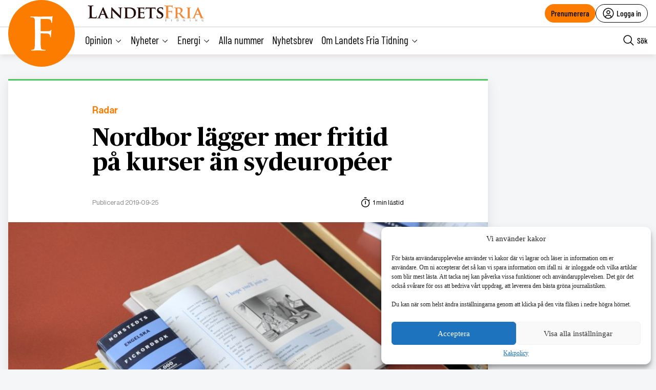

--- FILE ---
content_type: text/html; charset=utf-8
request_url: https://www.google.com/recaptcha/api2/anchor?ar=1&k=6LcnuikpAAAAAABPTqQ_gIRUCxJnCTjO5F1stfeX&co=aHR0cHM6Ly9sYW5kZXRzZnJpYS5udTo0NDM.&hl=en&v=N67nZn4AqZkNcbeMu4prBgzg&size=invisible&anchor-ms=20000&execute-ms=30000&cb=6ydmp1x0hto6
body_size: 48639
content:
<!DOCTYPE HTML><html dir="ltr" lang="en"><head><meta http-equiv="Content-Type" content="text/html; charset=UTF-8">
<meta http-equiv="X-UA-Compatible" content="IE=edge">
<title>reCAPTCHA</title>
<style type="text/css">
/* cyrillic-ext */
@font-face {
  font-family: 'Roboto';
  font-style: normal;
  font-weight: 400;
  font-stretch: 100%;
  src: url(//fonts.gstatic.com/s/roboto/v48/KFO7CnqEu92Fr1ME7kSn66aGLdTylUAMa3GUBHMdazTgWw.woff2) format('woff2');
  unicode-range: U+0460-052F, U+1C80-1C8A, U+20B4, U+2DE0-2DFF, U+A640-A69F, U+FE2E-FE2F;
}
/* cyrillic */
@font-face {
  font-family: 'Roboto';
  font-style: normal;
  font-weight: 400;
  font-stretch: 100%;
  src: url(//fonts.gstatic.com/s/roboto/v48/KFO7CnqEu92Fr1ME7kSn66aGLdTylUAMa3iUBHMdazTgWw.woff2) format('woff2');
  unicode-range: U+0301, U+0400-045F, U+0490-0491, U+04B0-04B1, U+2116;
}
/* greek-ext */
@font-face {
  font-family: 'Roboto';
  font-style: normal;
  font-weight: 400;
  font-stretch: 100%;
  src: url(//fonts.gstatic.com/s/roboto/v48/KFO7CnqEu92Fr1ME7kSn66aGLdTylUAMa3CUBHMdazTgWw.woff2) format('woff2');
  unicode-range: U+1F00-1FFF;
}
/* greek */
@font-face {
  font-family: 'Roboto';
  font-style: normal;
  font-weight: 400;
  font-stretch: 100%;
  src: url(//fonts.gstatic.com/s/roboto/v48/KFO7CnqEu92Fr1ME7kSn66aGLdTylUAMa3-UBHMdazTgWw.woff2) format('woff2');
  unicode-range: U+0370-0377, U+037A-037F, U+0384-038A, U+038C, U+038E-03A1, U+03A3-03FF;
}
/* math */
@font-face {
  font-family: 'Roboto';
  font-style: normal;
  font-weight: 400;
  font-stretch: 100%;
  src: url(//fonts.gstatic.com/s/roboto/v48/KFO7CnqEu92Fr1ME7kSn66aGLdTylUAMawCUBHMdazTgWw.woff2) format('woff2');
  unicode-range: U+0302-0303, U+0305, U+0307-0308, U+0310, U+0312, U+0315, U+031A, U+0326-0327, U+032C, U+032F-0330, U+0332-0333, U+0338, U+033A, U+0346, U+034D, U+0391-03A1, U+03A3-03A9, U+03B1-03C9, U+03D1, U+03D5-03D6, U+03F0-03F1, U+03F4-03F5, U+2016-2017, U+2034-2038, U+203C, U+2040, U+2043, U+2047, U+2050, U+2057, U+205F, U+2070-2071, U+2074-208E, U+2090-209C, U+20D0-20DC, U+20E1, U+20E5-20EF, U+2100-2112, U+2114-2115, U+2117-2121, U+2123-214F, U+2190, U+2192, U+2194-21AE, U+21B0-21E5, U+21F1-21F2, U+21F4-2211, U+2213-2214, U+2216-22FF, U+2308-230B, U+2310, U+2319, U+231C-2321, U+2336-237A, U+237C, U+2395, U+239B-23B7, U+23D0, U+23DC-23E1, U+2474-2475, U+25AF, U+25B3, U+25B7, U+25BD, U+25C1, U+25CA, U+25CC, U+25FB, U+266D-266F, U+27C0-27FF, U+2900-2AFF, U+2B0E-2B11, U+2B30-2B4C, U+2BFE, U+3030, U+FF5B, U+FF5D, U+1D400-1D7FF, U+1EE00-1EEFF;
}
/* symbols */
@font-face {
  font-family: 'Roboto';
  font-style: normal;
  font-weight: 400;
  font-stretch: 100%;
  src: url(//fonts.gstatic.com/s/roboto/v48/KFO7CnqEu92Fr1ME7kSn66aGLdTylUAMaxKUBHMdazTgWw.woff2) format('woff2');
  unicode-range: U+0001-000C, U+000E-001F, U+007F-009F, U+20DD-20E0, U+20E2-20E4, U+2150-218F, U+2190, U+2192, U+2194-2199, U+21AF, U+21E6-21F0, U+21F3, U+2218-2219, U+2299, U+22C4-22C6, U+2300-243F, U+2440-244A, U+2460-24FF, U+25A0-27BF, U+2800-28FF, U+2921-2922, U+2981, U+29BF, U+29EB, U+2B00-2BFF, U+4DC0-4DFF, U+FFF9-FFFB, U+10140-1018E, U+10190-1019C, U+101A0, U+101D0-101FD, U+102E0-102FB, U+10E60-10E7E, U+1D2C0-1D2D3, U+1D2E0-1D37F, U+1F000-1F0FF, U+1F100-1F1AD, U+1F1E6-1F1FF, U+1F30D-1F30F, U+1F315, U+1F31C, U+1F31E, U+1F320-1F32C, U+1F336, U+1F378, U+1F37D, U+1F382, U+1F393-1F39F, U+1F3A7-1F3A8, U+1F3AC-1F3AF, U+1F3C2, U+1F3C4-1F3C6, U+1F3CA-1F3CE, U+1F3D4-1F3E0, U+1F3ED, U+1F3F1-1F3F3, U+1F3F5-1F3F7, U+1F408, U+1F415, U+1F41F, U+1F426, U+1F43F, U+1F441-1F442, U+1F444, U+1F446-1F449, U+1F44C-1F44E, U+1F453, U+1F46A, U+1F47D, U+1F4A3, U+1F4B0, U+1F4B3, U+1F4B9, U+1F4BB, U+1F4BF, U+1F4C8-1F4CB, U+1F4D6, U+1F4DA, U+1F4DF, U+1F4E3-1F4E6, U+1F4EA-1F4ED, U+1F4F7, U+1F4F9-1F4FB, U+1F4FD-1F4FE, U+1F503, U+1F507-1F50B, U+1F50D, U+1F512-1F513, U+1F53E-1F54A, U+1F54F-1F5FA, U+1F610, U+1F650-1F67F, U+1F687, U+1F68D, U+1F691, U+1F694, U+1F698, U+1F6AD, U+1F6B2, U+1F6B9-1F6BA, U+1F6BC, U+1F6C6-1F6CF, U+1F6D3-1F6D7, U+1F6E0-1F6EA, U+1F6F0-1F6F3, U+1F6F7-1F6FC, U+1F700-1F7FF, U+1F800-1F80B, U+1F810-1F847, U+1F850-1F859, U+1F860-1F887, U+1F890-1F8AD, U+1F8B0-1F8BB, U+1F8C0-1F8C1, U+1F900-1F90B, U+1F93B, U+1F946, U+1F984, U+1F996, U+1F9E9, U+1FA00-1FA6F, U+1FA70-1FA7C, U+1FA80-1FA89, U+1FA8F-1FAC6, U+1FACE-1FADC, U+1FADF-1FAE9, U+1FAF0-1FAF8, U+1FB00-1FBFF;
}
/* vietnamese */
@font-face {
  font-family: 'Roboto';
  font-style: normal;
  font-weight: 400;
  font-stretch: 100%;
  src: url(//fonts.gstatic.com/s/roboto/v48/KFO7CnqEu92Fr1ME7kSn66aGLdTylUAMa3OUBHMdazTgWw.woff2) format('woff2');
  unicode-range: U+0102-0103, U+0110-0111, U+0128-0129, U+0168-0169, U+01A0-01A1, U+01AF-01B0, U+0300-0301, U+0303-0304, U+0308-0309, U+0323, U+0329, U+1EA0-1EF9, U+20AB;
}
/* latin-ext */
@font-face {
  font-family: 'Roboto';
  font-style: normal;
  font-weight: 400;
  font-stretch: 100%;
  src: url(//fonts.gstatic.com/s/roboto/v48/KFO7CnqEu92Fr1ME7kSn66aGLdTylUAMa3KUBHMdazTgWw.woff2) format('woff2');
  unicode-range: U+0100-02BA, U+02BD-02C5, U+02C7-02CC, U+02CE-02D7, U+02DD-02FF, U+0304, U+0308, U+0329, U+1D00-1DBF, U+1E00-1E9F, U+1EF2-1EFF, U+2020, U+20A0-20AB, U+20AD-20C0, U+2113, U+2C60-2C7F, U+A720-A7FF;
}
/* latin */
@font-face {
  font-family: 'Roboto';
  font-style: normal;
  font-weight: 400;
  font-stretch: 100%;
  src: url(//fonts.gstatic.com/s/roboto/v48/KFO7CnqEu92Fr1ME7kSn66aGLdTylUAMa3yUBHMdazQ.woff2) format('woff2');
  unicode-range: U+0000-00FF, U+0131, U+0152-0153, U+02BB-02BC, U+02C6, U+02DA, U+02DC, U+0304, U+0308, U+0329, U+2000-206F, U+20AC, U+2122, U+2191, U+2193, U+2212, U+2215, U+FEFF, U+FFFD;
}
/* cyrillic-ext */
@font-face {
  font-family: 'Roboto';
  font-style: normal;
  font-weight: 500;
  font-stretch: 100%;
  src: url(//fonts.gstatic.com/s/roboto/v48/KFO7CnqEu92Fr1ME7kSn66aGLdTylUAMa3GUBHMdazTgWw.woff2) format('woff2');
  unicode-range: U+0460-052F, U+1C80-1C8A, U+20B4, U+2DE0-2DFF, U+A640-A69F, U+FE2E-FE2F;
}
/* cyrillic */
@font-face {
  font-family: 'Roboto';
  font-style: normal;
  font-weight: 500;
  font-stretch: 100%;
  src: url(//fonts.gstatic.com/s/roboto/v48/KFO7CnqEu92Fr1ME7kSn66aGLdTylUAMa3iUBHMdazTgWw.woff2) format('woff2');
  unicode-range: U+0301, U+0400-045F, U+0490-0491, U+04B0-04B1, U+2116;
}
/* greek-ext */
@font-face {
  font-family: 'Roboto';
  font-style: normal;
  font-weight: 500;
  font-stretch: 100%;
  src: url(//fonts.gstatic.com/s/roboto/v48/KFO7CnqEu92Fr1ME7kSn66aGLdTylUAMa3CUBHMdazTgWw.woff2) format('woff2');
  unicode-range: U+1F00-1FFF;
}
/* greek */
@font-face {
  font-family: 'Roboto';
  font-style: normal;
  font-weight: 500;
  font-stretch: 100%;
  src: url(//fonts.gstatic.com/s/roboto/v48/KFO7CnqEu92Fr1ME7kSn66aGLdTylUAMa3-UBHMdazTgWw.woff2) format('woff2');
  unicode-range: U+0370-0377, U+037A-037F, U+0384-038A, U+038C, U+038E-03A1, U+03A3-03FF;
}
/* math */
@font-face {
  font-family: 'Roboto';
  font-style: normal;
  font-weight: 500;
  font-stretch: 100%;
  src: url(//fonts.gstatic.com/s/roboto/v48/KFO7CnqEu92Fr1ME7kSn66aGLdTylUAMawCUBHMdazTgWw.woff2) format('woff2');
  unicode-range: U+0302-0303, U+0305, U+0307-0308, U+0310, U+0312, U+0315, U+031A, U+0326-0327, U+032C, U+032F-0330, U+0332-0333, U+0338, U+033A, U+0346, U+034D, U+0391-03A1, U+03A3-03A9, U+03B1-03C9, U+03D1, U+03D5-03D6, U+03F0-03F1, U+03F4-03F5, U+2016-2017, U+2034-2038, U+203C, U+2040, U+2043, U+2047, U+2050, U+2057, U+205F, U+2070-2071, U+2074-208E, U+2090-209C, U+20D0-20DC, U+20E1, U+20E5-20EF, U+2100-2112, U+2114-2115, U+2117-2121, U+2123-214F, U+2190, U+2192, U+2194-21AE, U+21B0-21E5, U+21F1-21F2, U+21F4-2211, U+2213-2214, U+2216-22FF, U+2308-230B, U+2310, U+2319, U+231C-2321, U+2336-237A, U+237C, U+2395, U+239B-23B7, U+23D0, U+23DC-23E1, U+2474-2475, U+25AF, U+25B3, U+25B7, U+25BD, U+25C1, U+25CA, U+25CC, U+25FB, U+266D-266F, U+27C0-27FF, U+2900-2AFF, U+2B0E-2B11, U+2B30-2B4C, U+2BFE, U+3030, U+FF5B, U+FF5D, U+1D400-1D7FF, U+1EE00-1EEFF;
}
/* symbols */
@font-face {
  font-family: 'Roboto';
  font-style: normal;
  font-weight: 500;
  font-stretch: 100%;
  src: url(//fonts.gstatic.com/s/roboto/v48/KFO7CnqEu92Fr1ME7kSn66aGLdTylUAMaxKUBHMdazTgWw.woff2) format('woff2');
  unicode-range: U+0001-000C, U+000E-001F, U+007F-009F, U+20DD-20E0, U+20E2-20E4, U+2150-218F, U+2190, U+2192, U+2194-2199, U+21AF, U+21E6-21F0, U+21F3, U+2218-2219, U+2299, U+22C4-22C6, U+2300-243F, U+2440-244A, U+2460-24FF, U+25A0-27BF, U+2800-28FF, U+2921-2922, U+2981, U+29BF, U+29EB, U+2B00-2BFF, U+4DC0-4DFF, U+FFF9-FFFB, U+10140-1018E, U+10190-1019C, U+101A0, U+101D0-101FD, U+102E0-102FB, U+10E60-10E7E, U+1D2C0-1D2D3, U+1D2E0-1D37F, U+1F000-1F0FF, U+1F100-1F1AD, U+1F1E6-1F1FF, U+1F30D-1F30F, U+1F315, U+1F31C, U+1F31E, U+1F320-1F32C, U+1F336, U+1F378, U+1F37D, U+1F382, U+1F393-1F39F, U+1F3A7-1F3A8, U+1F3AC-1F3AF, U+1F3C2, U+1F3C4-1F3C6, U+1F3CA-1F3CE, U+1F3D4-1F3E0, U+1F3ED, U+1F3F1-1F3F3, U+1F3F5-1F3F7, U+1F408, U+1F415, U+1F41F, U+1F426, U+1F43F, U+1F441-1F442, U+1F444, U+1F446-1F449, U+1F44C-1F44E, U+1F453, U+1F46A, U+1F47D, U+1F4A3, U+1F4B0, U+1F4B3, U+1F4B9, U+1F4BB, U+1F4BF, U+1F4C8-1F4CB, U+1F4D6, U+1F4DA, U+1F4DF, U+1F4E3-1F4E6, U+1F4EA-1F4ED, U+1F4F7, U+1F4F9-1F4FB, U+1F4FD-1F4FE, U+1F503, U+1F507-1F50B, U+1F50D, U+1F512-1F513, U+1F53E-1F54A, U+1F54F-1F5FA, U+1F610, U+1F650-1F67F, U+1F687, U+1F68D, U+1F691, U+1F694, U+1F698, U+1F6AD, U+1F6B2, U+1F6B9-1F6BA, U+1F6BC, U+1F6C6-1F6CF, U+1F6D3-1F6D7, U+1F6E0-1F6EA, U+1F6F0-1F6F3, U+1F6F7-1F6FC, U+1F700-1F7FF, U+1F800-1F80B, U+1F810-1F847, U+1F850-1F859, U+1F860-1F887, U+1F890-1F8AD, U+1F8B0-1F8BB, U+1F8C0-1F8C1, U+1F900-1F90B, U+1F93B, U+1F946, U+1F984, U+1F996, U+1F9E9, U+1FA00-1FA6F, U+1FA70-1FA7C, U+1FA80-1FA89, U+1FA8F-1FAC6, U+1FACE-1FADC, U+1FADF-1FAE9, U+1FAF0-1FAF8, U+1FB00-1FBFF;
}
/* vietnamese */
@font-face {
  font-family: 'Roboto';
  font-style: normal;
  font-weight: 500;
  font-stretch: 100%;
  src: url(//fonts.gstatic.com/s/roboto/v48/KFO7CnqEu92Fr1ME7kSn66aGLdTylUAMa3OUBHMdazTgWw.woff2) format('woff2');
  unicode-range: U+0102-0103, U+0110-0111, U+0128-0129, U+0168-0169, U+01A0-01A1, U+01AF-01B0, U+0300-0301, U+0303-0304, U+0308-0309, U+0323, U+0329, U+1EA0-1EF9, U+20AB;
}
/* latin-ext */
@font-face {
  font-family: 'Roboto';
  font-style: normal;
  font-weight: 500;
  font-stretch: 100%;
  src: url(//fonts.gstatic.com/s/roboto/v48/KFO7CnqEu92Fr1ME7kSn66aGLdTylUAMa3KUBHMdazTgWw.woff2) format('woff2');
  unicode-range: U+0100-02BA, U+02BD-02C5, U+02C7-02CC, U+02CE-02D7, U+02DD-02FF, U+0304, U+0308, U+0329, U+1D00-1DBF, U+1E00-1E9F, U+1EF2-1EFF, U+2020, U+20A0-20AB, U+20AD-20C0, U+2113, U+2C60-2C7F, U+A720-A7FF;
}
/* latin */
@font-face {
  font-family: 'Roboto';
  font-style: normal;
  font-weight: 500;
  font-stretch: 100%;
  src: url(//fonts.gstatic.com/s/roboto/v48/KFO7CnqEu92Fr1ME7kSn66aGLdTylUAMa3yUBHMdazQ.woff2) format('woff2');
  unicode-range: U+0000-00FF, U+0131, U+0152-0153, U+02BB-02BC, U+02C6, U+02DA, U+02DC, U+0304, U+0308, U+0329, U+2000-206F, U+20AC, U+2122, U+2191, U+2193, U+2212, U+2215, U+FEFF, U+FFFD;
}
/* cyrillic-ext */
@font-face {
  font-family: 'Roboto';
  font-style: normal;
  font-weight: 900;
  font-stretch: 100%;
  src: url(//fonts.gstatic.com/s/roboto/v48/KFO7CnqEu92Fr1ME7kSn66aGLdTylUAMa3GUBHMdazTgWw.woff2) format('woff2');
  unicode-range: U+0460-052F, U+1C80-1C8A, U+20B4, U+2DE0-2DFF, U+A640-A69F, U+FE2E-FE2F;
}
/* cyrillic */
@font-face {
  font-family: 'Roboto';
  font-style: normal;
  font-weight: 900;
  font-stretch: 100%;
  src: url(//fonts.gstatic.com/s/roboto/v48/KFO7CnqEu92Fr1ME7kSn66aGLdTylUAMa3iUBHMdazTgWw.woff2) format('woff2');
  unicode-range: U+0301, U+0400-045F, U+0490-0491, U+04B0-04B1, U+2116;
}
/* greek-ext */
@font-face {
  font-family: 'Roboto';
  font-style: normal;
  font-weight: 900;
  font-stretch: 100%;
  src: url(//fonts.gstatic.com/s/roboto/v48/KFO7CnqEu92Fr1ME7kSn66aGLdTylUAMa3CUBHMdazTgWw.woff2) format('woff2');
  unicode-range: U+1F00-1FFF;
}
/* greek */
@font-face {
  font-family: 'Roboto';
  font-style: normal;
  font-weight: 900;
  font-stretch: 100%;
  src: url(//fonts.gstatic.com/s/roboto/v48/KFO7CnqEu92Fr1ME7kSn66aGLdTylUAMa3-UBHMdazTgWw.woff2) format('woff2');
  unicode-range: U+0370-0377, U+037A-037F, U+0384-038A, U+038C, U+038E-03A1, U+03A3-03FF;
}
/* math */
@font-face {
  font-family: 'Roboto';
  font-style: normal;
  font-weight: 900;
  font-stretch: 100%;
  src: url(//fonts.gstatic.com/s/roboto/v48/KFO7CnqEu92Fr1ME7kSn66aGLdTylUAMawCUBHMdazTgWw.woff2) format('woff2');
  unicode-range: U+0302-0303, U+0305, U+0307-0308, U+0310, U+0312, U+0315, U+031A, U+0326-0327, U+032C, U+032F-0330, U+0332-0333, U+0338, U+033A, U+0346, U+034D, U+0391-03A1, U+03A3-03A9, U+03B1-03C9, U+03D1, U+03D5-03D6, U+03F0-03F1, U+03F4-03F5, U+2016-2017, U+2034-2038, U+203C, U+2040, U+2043, U+2047, U+2050, U+2057, U+205F, U+2070-2071, U+2074-208E, U+2090-209C, U+20D0-20DC, U+20E1, U+20E5-20EF, U+2100-2112, U+2114-2115, U+2117-2121, U+2123-214F, U+2190, U+2192, U+2194-21AE, U+21B0-21E5, U+21F1-21F2, U+21F4-2211, U+2213-2214, U+2216-22FF, U+2308-230B, U+2310, U+2319, U+231C-2321, U+2336-237A, U+237C, U+2395, U+239B-23B7, U+23D0, U+23DC-23E1, U+2474-2475, U+25AF, U+25B3, U+25B7, U+25BD, U+25C1, U+25CA, U+25CC, U+25FB, U+266D-266F, U+27C0-27FF, U+2900-2AFF, U+2B0E-2B11, U+2B30-2B4C, U+2BFE, U+3030, U+FF5B, U+FF5D, U+1D400-1D7FF, U+1EE00-1EEFF;
}
/* symbols */
@font-face {
  font-family: 'Roboto';
  font-style: normal;
  font-weight: 900;
  font-stretch: 100%;
  src: url(//fonts.gstatic.com/s/roboto/v48/KFO7CnqEu92Fr1ME7kSn66aGLdTylUAMaxKUBHMdazTgWw.woff2) format('woff2');
  unicode-range: U+0001-000C, U+000E-001F, U+007F-009F, U+20DD-20E0, U+20E2-20E4, U+2150-218F, U+2190, U+2192, U+2194-2199, U+21AF, U+21E6-21F0, U+21F3, U+2218-2219, U+2299, U+22C4-22C6, U+2300-243F, U+2440-244A, U+2460-24FF, U+25A0-27BF, U+2800-28FF, U+2921-2922, U+2981, U+29BF, U+29EB, U+2B00-2BFF, U+4DC0-4DFF, U+FFF9-FFFB, U+10140-1018E, U+10190-1019C, U+101A0, U+101D0-101FD, U+102E0-102FB, U+10E60-10E7E, U+1D2C0-1D2D3, U+1D2E0-1D37F, U+1F000-1F0FF, U+1F100-1F1AD, U+1F1E6-1F1FF, U+1F30D-1F30F, U+1F315, U+1F31C, U+1F31E, U+1F320-1F32C, U+1F336, U+1F378, U+1F37D, U+1F382, U+1F393-1F39F, U+1F3A7-1F3A8, U+1F3AC-1F3AF, U+1F3C2, U+1F3C4-1F3C6, U+1F3CA-1F3CE, U+1F3D4-1F3E0, U+1F3ED, U+1F3F1-1F3F3, U+1F3F5-1F3F7, U+1F408, U+1F415, U+1F41F, U+1F426, U+1F43F, U+1F441-1F442, U+1F444, U+1F446-1F449, U+1F44C-1F44E, U+1F453, U+1F46A, U+1F47D, U+1F4A3, U+1F4B0, U+1F4B3, U+1F4B9, U+1F4BB, U+1F4BF, U+1F4C8-1F4CB, U+1F4D6, U+1F4DA, U+1F4DF, U+1F4E3-1F4E6, U+1F4EA-1F4ED, U+1F4F7, U+1F4F9-1F4FB, U+1F4FD-1F4FE, U+1F503, U+1F507-1F50B, U+1F50D, U+1F512-1F513, U+1F53E-1F54A, U+1F54F-1F5FA, U+1F610, U+1F650-1F67F, U+1F687, U+1F68D, U+1F691, U+1F694, U+1F698, U+1F6AD, U+1F6B2, U+1F6B9-1F6BA, U+1F6BC, U+1F6C6-1F6CF, U+1F6D3-1F6D7, U+1F6E0-1F6EA, U+1F6F0-1F6F3, U+1F6F7-1F6FC, U+1F700-1F7FF, U+1F800-1F80B, U+1F810-1F847, U+1F850-1F859, U+1F860-1F887, U+1F890-1F8AD, U+1F8B0-1F8BB, U+1F8C0-1F8C1, U+1F900-1F90B, U+1F93B, U+1F946, U+1F984, U+1F996, U+1F9E9, U+1FA00-1FA6F, U+1FA70-1FA7C, U+1FA80-1FA89, U+1FA8F-1FAC6, U+1FACE-1FADC, U+1FADF-1FAE9, U+1FAF0-1FAF8, U+1FB00-1FBFF;
}
/* vietnamese */
@font-face {
  font-family: 'Roboto';
  font-style: normal;
  font-weight: 900;
  font-stretch: 100%;
  src: url(//fonts.gstatic.com/s/roboto/v48/KFO7CnqEu92Fr1ME7kSn66aGLdTylUAMa3OUBHMdazTgWw.woff2) format('woff2');
  unicode-range: U+0102-0103, U+0110-0111, U+0128-0129, U+0168-0169, U+01A0-01A1, U+01AF-01B0, U+0300-0301, U+0303-0304, U+0308-0309, U+0323, U+0329, U+1EA0-1EF9, U+20AB;
}
/* latin-ext */
@font-face {
  font-family: 'Roboto';
  font-style: normal;
  font-weight: 900;
  font-stretch: 100%;
  src: url(//fonts.gstatic.com/s/roboto/v48/KFO7CnqEu92Fr1ME7kSn66aGLdTylUAMa3KUBHMdazTgWw.woff2) format('woff2');
  unicode-range: U+0100-02BA, U+02BD-02C5, U+02C7-02CC, U+02CE-02D7, U+02DD-02FF, U+0304, U+0308, U+0329, U+1D00-1DBF, U+1E00-1E9F, U+1EF2-1EFF, U+2020, U+20A0-20AB, U+20AD-20C0, U+2113, U+2C60-2C7F, U+A720-A7FF;
}
/* latin */
@font-face {
  font-family: 'Roboto';
  font-style: normal;
  font-weight: 900;
  font-stretch: 100%;
  src: url(//fonts.gstatic.com/s/roboto/v48/KFO7CnqEu92Fr1ME7kSn66aGLdTylUAMa3yUBHMdazQ.woff2) format('woff2');
  unicode-range: U+0000-00FF, U+0131, U+0152-0153, U+02BB-02BC, U+02C6, U+02DA, U+02DC, U+0304, U+0308, U+0329, U+2000-206F, U+20AC, U+2122, U+2191, U+2193, U+2212, U+2215, U+FEFF, U+FFFD;
}

</style>
<link rel="stylesheet" type="text/css" href="https://www.gstatic.com/recaptcha/releases/N67nZn4AqZkNcbeMu4prBgzg/styles__ltr.css">
<script nonce="XD3JYOhd-UpZGGc5Kr7ILw" type="text/javascript">window['__recaptcha_api'] = 'https://www.google.com/recaptcha/api2/';</script>
<script type="text/javascript" src="https://www.gstatic.com/recaptcha/releases/N67nZn4AqZkNcbeMu4prBgzg/recaptcha__en.js" nonce="XD3JYOhd-UpZGGc5Kr7ILw">
      
    </script></head>
<body><div id="rc-anchor-alert" class="rc-anchor-alert"></div>
<input type="hidden" id="recaptcha-token" value="[base64]">
<script type="text/javascript" nonce="XD3JYOhd-UpZGGc5Kr7ILw">
      recaptcha.anchor.Main.init("[\x22ainput\x22,[\x22bgdata\x22,\x22\x22,\[base64]/[base64]/[base64]/ZyhXLGgpOnEoW04sMjEsbF0sVywwKSxoKSxmYWxzZSxmYWxzZSl9Y2F0Y2goayl7RygzNTgsVyk/[base64]/[base64]/[base64]/[base64]/[base64]/[base64]/[base64]/bmV3IEJbT10oRFswXSk6dz09Mj9uZXcgQltPXShEWzBdLERbMV0pOnc9PTM/bmV3IEJbT10oRFswXSxEWzFdLERbMl0pOnc9PTQ/[base64]/[base64]/[base64]/[base64]/[base64]\\u003d\x22,\[base64]\\u003d\\u003d\x22,\[base64]/Dqn/Cm8Klw5Bhw4TCssKzw5B3QsOawojChizDjjjDhUpkfhrCg3MzVTg4wrFSY8OwVCs9YAXDr8ORw599w51ww4jDrTnDmHjDosKZwoDCrcK5wrUTEMO8bsOzNUJfAsKmw6nCjBNWPWzDucKaV2LCucKTwqEfw4jCthvChnbCol7CplfChcOSdcKsTcOBIcOgGsK/HU0hw40Gwo1uS8ONGcOOCAULworCpcK8wprDohtPw50bw4HChcK2wqombcO0w5nCtATCg1jDkMK/w4FzQsKqwqYXw7jDt8Kwwo3CqjvCvCIJI8OOwoR1XMK8CcKhQDVySEt9w5DDpcKRX1c4d8ObwrgBw6Quw5EYNzBVSgA0EcKAW8OzwqrDnMKPwpHCq2vDgMOzBcKpCcKFAcKjw6vDh8KMw7LCmQrCiS4tEU9gcmvDhMOJS8OXMsKDBsKUwpMyBEhCWljCvx/CpVtowpzDllpKZMKBwpzDs8KywpJMw7F3worDiMK/wqTClcO3C8KNw5/[base64]/[base64]/DjMOSwpDCq33DtcKASTUVwoHDnFhLCsOCw5VrwqPChcOew5t5w4d1wpXChHFOKCbCj8OEHSByw4/CnMKtL0d2wpvCiWjCsx4bKD7CmUoQAQvCm2nCjhFBH3DCo8Oaw57CtDjChVMpK8O2w4cKE8KLwrcOw5PCgcKAADlrwpbCm2nCuTjDoUbCtC0LYcOdLMO7wqQXw7fDsRJpw7TCmMK4w67Chh3CiDRiFTjCvsOcw5woM1l+FMKhw67CvT/[base64]/QWXDv8KNSsO0wqguHMKVAcOEEsOSCWcLwpUfXcOwHWbCn3vDoifChcOxbBTCoVvCt8OqwrfDhFnCqcOywrRUFSE/wqRZwpgYwpLCucK0VMK1CsKYJVfCncKiUcOEYxBUwpfDlMOgwqXCpMK7w4nDgMO7w4NNw5zCrcODfsK2BMOGw5dWwrZpwo4nLWjDuMOJTMOlw5QXwr1Rwp85dRJDw4t0w656C8OwG1tDwpPDvsO5w63DmcKZUAXCpA3Dgj7DgX/CkcKLJMO8FhPDicOmWMKPw5ZSGT/DpX7Djh/DryJFwrbCrhkXwq/DrcKiwpNfwrhdKl7Cv8OPwq1/BUg8LMKuwpfDnMOdLsKQEMOuwrscOMKIw4XDqcKpFjlBw6nCtT9ndBVyw4vCncOMNMODfxfClnd1wpgIElHCosK4w7MZfyJhBcO1wrI5f8KNIMKkwoNrw7x1PD/[base64]/UcOiLlDDocKvNcKDwrfChSp3w7PDlXTCixzCk8OXw7/DiMOjwo8dw68bNiMywqcaUAlNwrjDuMO5EsKbw7nCrsK4w7kkAsKpDjxWw4khA8Kyw4EGw6drUcKDwrl1w7YJwqDCvcOKOC/Dtx3CoMO+w5PCuVhgD8O8w7DDtSYMSWXDunA1w4xgCMOsw69NAUTDvcK+DzAow48nYcOLw5nClsKOAcKVF8Kow5fDgcKIciVzwrckWMKYScOkworDlivCvMKiw4TDqzoOcsKfIBrCoV1Jw7kwKkJ1woXDuHFDw4zDosOZw5I3A8Knwo/DmcOgE8OEwprDjcOBwpfCjS7Dq11KSEzDiMKPI35YwpnDiMK8wrdrw4bDmsOrwo/CknBieUkww7gewrbCgzEmw6l6w68xw7LDk8OWc8KHNsOJwqLCusOcwqLCnHkmw5jCisOLHSwBMcKJBAvDpyvCrQbCh8KqcsKOw4HCh8OeVVbCjMO2w5wLGsK9w7DDvFvDqcKqFFDDt1HClQ3DmlfDisOcw5B/w6zDs2/CgAQ5wqwMwoV0dMK8aMOLw79xwqh7wofCkU7DqHQVw6bDsi3Cv3rDqR8+wrTDmsK+w4d5WzXDvxTCusO2w547w7fDtMKQwo3Cqn/CocONw6fDjcOvw7UPIDXCg0rDjDwrO0TCvWInw5A3w5bColbDh0PCr8KSwr/CvT4Ewq7CpcKswr8/X8OVwp1VKWjDvE0iZ8K9w6EQw7PChsOrwqXCoMOGfzLDicKfwp3CslHDjMK/P8KJw6jCvMKHwrvCh0EHHcKUfWhow4JvwrAywqIiw6hcw5fDtkBKKcO5wqtKw7R3B0I9wpnDhz/[base64]/DvMKZI0gednB7wpElwq8oLcOuw7IdwoTCl1hnwoHDjXR4w5PDnS1GGMK+w53DicOxwrzCpyxuWG/CvcOZeAx7RMK+LSrCnU/[base64]/CocOzw6ZWIMK8D1nDgsOrO8O2Qi7CtnDCpcKSTQ5LGTTDscObWB/CgMOkwozDpCDChQLDpsKlwr5OEB8DVcODaXAFwoR5w5YwZ8KOw5MYdEHDncObw5nCrcKceMKEwpxhWR7CqX/CmMKEZMO6w6TDu8KCwr/CosOswpfDrW5lwrgpVEvCpRN0QE/Dj2HClcKfw4rDsU4wwrZ2woBYwpsdFsKqR8OJBHnDicKsw51BCCdXOsOCKTgYQsKRw5lGZ8OsPsOAd8KnKCbDgWN5NsKUw7VBw5nDlMKswpvDhMKOTAIPwqlcN8OTwpDDncKqB8KCLsKJw5Blw6oPwqnDq13Ch8KUOXgEVF/DoEPCsEY6ZVBlXHfDoD/DjXDDlcO/[base64]/wpbDlUEqFHvDmcKywqxxAsOMRGfDpMOrw4XCncK2w6gawqg5aiRcTAXDjxrCmmPCk2zDjMOzP8KgecO2G1DDgsOzSDrDql5tXn/Dh8KIPMOUwrMXCH8KZMOiZ8K/wosOdMKUwqLDklgDQRjCri4Iwpsowp/DkE/CtxUXw7F3wr3Dim3CmcKXFMKcworCkHd+wpPCtA1FQcKmWngUw4tLw4Qww5ZwwptJUcOfAcOvDsKVa8O8O8KDw63CsmnDo0/CgMKBw5rDocKsKTnDuTJcwr/CusO4wo/Cr8K+FAVIwoFlwrrDvWokAcOcw6bCvhIbwopjw6gpa8OvwpzDrWo0blAFGcOZJ8OowoYTMMOXCX7DrMKKGMOfTMORw7MtEcOWP8KtwplBbQzDvjzDmyc7w4NIVEXDqsKAeMKFwqZtUMKHX8K/D0PDs8OtV8KQwrnCp8O/OENAwpB/wpLDnENhwpnDuzpzwp/CksK6BV1YIiQdYsO1D0XCvB9gVCBfMQHDvgrCnsOCGUoHw45tGcOTO8OMUcO1wpVZwr7DpEQKFSzCgT54fTt4w7x2SwHDjcOvMkHCsmxVwqcJKCItw4jDpsOqw6LDg8OGwpdCw4XClBptwp7DksK8w4vCssORWyUDBcKqZSPChMKPRcOIKCXCtgQxw6/Ck8O7w6zDpcKNw5onbMOgGWLDhsOrw6d2w7LDty7CqcOjX8OPfMObY8KjAl5Uw5VbWsKWBkfDr8OtWRHCm2TDpxA/RsO4w7EQwrtzwpxKw71xwpJEw7B1An57woh4w65vYRPDrcKuAcORVMKdMcKXEcOcQmDDnColw7p2UzHCjMOtEHVQWsKAWWjCgMO1asOKw6jDjcKkRhXDpsKgGB7CgMKvw6jCisOEwoJpTsKWwoNrJD/CuHLCtETCpMOTccK1IcOCT3xZwqHDnQpwwo7DtyVSX8Olw7UzACQbwobDnMO/HMKHKTcgL3HDrMKYw4V6wpHDpGDDkEDCmALDg0RSwoHDrcKxw50vO8Kow4PCuMKZwqMYXsKvwq3Cj8KRVsKdIcOYw64aRCtawpzCkWLDksOwf8O9w4Mrwo5qB8O0UsOzwq8bw6wyTxPDgD5swo/CslsTw6cgEDjCmcK5w4/Cv0HCgmdwRsOOVCDCgsOiwq3CrcO0wq3DsVM4E8Knwow1Vi/Ci8KKwrYAMzABwpnClsOEOsOHw5lGQBbCtMKwwolmw6lrbMK+w4HDh8O0w6DDrMODSmHDo15wTkrCgWVxTDg/[base64]/DqMKeWXrDsG1tVMKLCl/DrcOiCcOSEcO9woJQH8OQwoLClsOyw5vCsSNdcFTDjV4Pw5hVw7Y/[base64]/w4vDosOWd2ZswpUhwpfDmsOHBMKyw4HDjDsnw7zDnsO6UkrCjcK0wrTCujQEelF4w4dVLMKxUy3CmiLDrcK9MsOeXsO7w7nDhVLCtcOaScOVwovDm8K/[base64]/CpwNULMOgwrHCmyTCrjUwwogwwp4RVsKPcmwpwprDisOKD3R1w6UawqLDrTtbw43CiAgEeAzCtSoVecK3w4LDqRxOIMOjXEYJP8OhDSUNw73CjMK/PwrDvcOfw4vDuF8IwqjDjMKzw6Izw5zDg8OCN8OzKjlIwr7Cng3DqQQ8woDCqzFfw4nDjsOBZwkDFMKwex5ZKivDosKhYMOZwrvDrsOILUs+wqxgDsKifcO4JsOvD8OHB8Opw7rCq8OYIiPDkUhkw43DqsO9McKtwp16w6TDuMKkFxdXEcOow5/CmsKAUgY1DcOvwp92w6PCrk7CnsK5wo9/X8OUeMOQEMO4wrrCoMOCAXJywpBvw51awrPCnVzCrcKEC8ODw77Dmz8ew7Vtwp5Pw4J3wpTDn3HDo17ClHNew4LCosKRwr7DmXbCiMOVw7rDgX/ClgPCoQnDlMOcQWLCnR7CoMOMwqDChMO+EsKUXcKHIMO/GcK2w6TCoMOQwpfCunk7FhYoYEh0UMKrB8O5w7TDg8O5wqp9wq7DlUIVJMK0TzYUAMOrUxVRwqNow7InMsKxJ8OQCsKqZcKYPMKgw4sCIVrDm8OVw5wkSsKAwotQw7PCnUnCu8Obw4rCmMKqw4jDg8Oew7sVw4tNe8OowqlCdhDCu8O5DcKgwpgjwr/[base64]/DtMKuQsOwejDCiMOhw6nDnMK1wrkrBcK4wrvCo2TDvsK/[base64]/VX4hOQFoacOKXycNw55hwq/[base64]/ChXnCskYCHMO5BWdieQnCi8Ocw4AOwp0eDMOkw77CoUnDhsOGw6gEwrvCvlLCqBUZMzXDlXQuTcKAE8KeHMOVNsOEEcOFDk7DusKhGcOUwo/DkcKgDMKsw6VKLH3Cu1fDrXrCnMOIw5dwNx/DmCbCqmBcwqpVw49xw6FyREtyw6oROcOKwooAw7FEOxvCt8Okw6rDi8ORwokwRSLDszw2FcOuZ8Orw7MmwqnCssO5bsOZwo3DhU7DphrCnHPDp1PDosKhV2DDkyg0G2bCnsK0wrvDk8Kzw7zChcO7wonCgx95PX9/[base64]/CtMKwDk/ConfCkMO5wrRWPgIcwphaw5B0w5PCvsO3w4vDpMKQXsKWLXo8w5A2wrwFwqQuwqjDosOdWDrCjcKnX0/CtC/CqSTDmMOMwrLCo8OjZ8KsVMKFw7w5LsKXEMKfw5QPbXbDt2zDssO8w4/DnWEcPcO1w4waECRXf2A2wqrCkAvCvGYJbUPDg1fDnMKdw4fChcKVw7nCl0s2wo7DklzCssK7w7TDmSYaw5dnccONw7LDkRoZwqHDs8OZw6oowr3CvX7Dpn3Cq03CvMOBw5zDvQbDj8OXT8OUGXjDnsK7RcOqJT5eNcKhVcOxwonDpcKZVsOfwqvDh8KaAsO7w51Yw5/Cj8OIw61nDlHCj8O9wpR/R8OHTXXDtsOlLxnCiA0NUcObBWjDmS0WG8OQSsOkKcKDdWwhQ0JFw4XDi1dfwo09dsOPw7PCv8OXw7F4w55vwq3Ck8OjCsKew7JnWl/DhMOpBsOwwq0+w6gew4bDkMOiwqIVwrTDvcOAw4FBw6/CusKow4vCt8OgwqgCMAPDjcOEVcKmwp/Dmgc2w7HDr3wjw6tFwplDHMKww5pDw4F4w5DDjTJlwpPDhMOUbnTDj0ouNC5Vw51fK8KAawsaw5h+w43DgMOYA8KUaMOEYTjDvcK6dDLCo8OtAXc4OsOLw57DuD3DvGUlCcKzR2/CrsKacxctZMOpw6bDvcOTP1A4wqXDmwLCgcKQwrHCicKqw54sw7XCozYuwqlLwrxEwp4YMAfDssKCwrsjwpdBNXkLw4g2P8Ojw4vDsw8FIsOJXMOMasKWw4/Dv8OPK8KEKsKVw6TCrQ3DiH/[base64]/[base64]/wqLChibCu3jDgTsWwq/[base64]/[base64]/[base64]/akBRVMODwrbCr0gqw77DssOGwq5gfsKXYsKUw4wLw7nDkynCh8KHw7XCucOywqlkw6fCsMK3TiNww5rDnMKtw5oODMOKTXZAw6YJSjfDl8Oqw61MfMOddD5xw5zCrW5ASEd6IMO9wofDqwpMw5AHRcKfGMOkwo3Dr0vCpj7CusOCCcOgQhXDpMKswrfDtVo/wo5xw4MnBMKQwoUWVh/[base64]/Crwx7w4DDuMKww57DpybCn8Ocw7JvEFDDuXI1w49VY0fCqw3Di8OcB3VcVMKtN8Kowp3DihB7wrbCvg/DplLDmsO8w5o0clnCscOoYyBpwo0fwoMYw4vCt8K9RxpiwrDCg8Kiw5AZEk/DgMO0wo3Cg3w8wpbCksK8IkdnQcO/S8Kyw6nDsG7DkMKJwpLChMKZNsOLXcK3JMOEw5jDrWHDt3ZGwrfDtl5WAW5+wpgEY2wpwobCp2TDkMKSJsO/[base64]/Cslo1w5YBeMOyZMK+w5I8WcKWwq/Cu8KOw7wWA3zDpMOfXGZHLsOxT8K5VSnCpWrCksOvw5wsG2fDgyBOwogEFcOPbElTw6bCisOFMsOwwp/CqgtAK8K3Um4TRMKWRDLDrsKBbWjDtsKOwqtPQsKtw6/Dt8ORF2QFSWDDmwwYZcKHMCvChMOLwrXCm8OACcKIw7FdYMKtfMKwe0pFLRDDvFVBw44KwrLDjsOEKcO1csOUUkJPIkXDoQYDwoDCi0LDmwFjfG00w6B7d8Kbw61DWhrCocOFZMKaScOZb8KWACUbUhPDqxfDl8O4RcO5dsOSw4vClSjCv8KxHAI6Bm/CgcKDJFUHHnNFGcKzw4TDnQnCgzvDgiMxwog7wrPCmgLCiixQccOsw5bDhkXDocKcbTLChAZhwrjDncO9wrJnwr4+RMOvwpPCjsOUKnsMczDCkX0Mwp8EwpZ5L8KMw6vDg8KJw7pCw5sPRDg3YmrCqcOkCDDDgMOLX8KxTjfCh8OMw6rDk8OeaMO/w5sdEioRwqzCu8OnR0nCicOCw7bCtcKjwrA4OcKiTGQVeFsrLMKdfMOTYcKOUGLCpQrCusOtw6NGGhrDicOGw43DsgZGS8OhwqNIw6Jnw5gzwoDCoVAmQznDkGnCqcOofsO9wqFUwq3Du8KwwrTDt8OdElN6WX3Dq0Anwp/DjxknK8OZKsKvwq/Du8O7wrzDhcK5wpUwP8OFwr/[base64]/L8OtwrDCim/CqcOZA8Kge8OTwrjCilzCtAhFwrHChcORw4Yxwrxfw7XDqMOxMgLDnmkDGA7Cmg3CgijCmwpQLDLCi8KabjRTworCr2/Dj8O9PMOsPUd0e8OBa8Kyw7fCu3HCgcKWUsKrw6bCnsKOw5R2CVbCtsKww5pfw5/[base64]/Ch8OhaC3ChsOgwpk2wpYuw7XCkcO5wqUzf8KMwrwJZW3CgsKBw5Iow54recOVw4x9F8Kmw4LCm13DvTHCs8ONwr0DcncTw7ZbZsK7bHc6wpEMCcKrwqPCillPH8KqRMKyXsKFGsOnMS/CjFXDisKxWsKVAkdbw419IyjDg8KBwpgLeMK2GcKgw5TDjyPCpCDDuhkfUsKaJcOQw53DrXzDhTtqbC7DjR84w6dCw7d+w7HCtW7DgsKdNRXDvsOqwoVoNMK0wq7DtEjCocOOwrsJw4x7WcK7P8OhP8KkY8OpHcOxe37CtFfCocKlw6HDqTnCoDk/w44KNUPDpcKZw7DDscOcMkvDgjrDgMKDw47DuFtJc8KzwpVaw77Dnj3DqMKQwodKwrE0bWTDoxIpcD3DhMOmRsO0HMKHwrDDqC8YJ8Opwociw5vCs2gxc8O7wq9iwqnDtsKUw452wqQwPAp/w6QrOQLCt8KDwrQSw6vDhjYfw6kVSQYXR0rCkR1Tw77CoMONYMK4O8K7WQjCr8KTw5HDgsKcw7R6wrZNHAjCmjrCkBtBwqXCiEAILDfDqxlPDAVrw4/DgsKBw452w5DCjcK2CsODAMKPIMKLMEFXwpvCgxbCmw3DogPCnlrCgcKfMcOKZF0WL29SHMO0w4wQw4xFUcKNwrXDsygBGiJMw5fCkAIpWG7CvmoZwrDCmRUuVcK9TcK3woXCmUdxwq9vwpLCkMO1w5/CqDUuwqltw4NZwpvDpzpUw7sLJx9Lw6t2GMKUw6DCr1BOw600H8KAwq3CqMOnw5DCmXpDE34jM1rCh8KXQhHDjDNcesOieMOMwpMKw7rDlMOuCnxiRcKlRMOEWsOcwpcYwqnDo8ODMMKqDcOIw5d3AgtAw5piwp9GfTUtOF/[base64]/DvcOvQMKrwpohw7LClsOMw5bClsKrGcOfwp1Ww6nCoSjCq8OJw5HDs8KbwrBmwpRtfVVlwqYrDsOCCcO4wqgRw53DosOPwr0mXDPDhcORwpbCiBDDtcO6AMOVw5XCkMO2w6jDkMO0w6nCnyhGFUsvXMO3VXHCuTXCmARTAV0+U8KCw6LDkMK8ZcKzw7Y/BcK6FsKlw6M+wokIR8KEw4kUw5/CsVkif24awr7Cg0/[base64]/Dh1ECBcOuWhXDmcOwYcKeTEUULcOJOMOKw53DpiDDqsOww6kzwpYYO3pZwrDCjDYKb8Otwp8BwovCt8K6B3Ehw6XDkW8+wpfCpUVRH2jDqmrCuMOUFV5ww4nCocO7w4EEw7PDhmjCqjfCuSHDmiEwZwnDlMKawrVwdMKIDl8Nw5Ytw7Azw7nCqgEMPsKdw4rDmsK7wq/DhMKhJMKcbMOBJ8OUasKjXMKpw6nCk8OzRsKnemFNwr7CqMKZNsOxQsO3bDrDqDPCncO/wpXCi8OPZioTw47DssOAwrlVw77Cq8OCwqbDr8K3LFXDjmHCjUfDqQHCtcKWGTPDmltUdsOiw6gvNcOZdMO1w78Mw6zDqADDn0MbwrfCscOCw6xUfcKMJhwmCcO0AXTCuDTDoMOMSCBdTcOYbmQYwqtCP2fDiXVNKU7CpMKRwqpfUT/ChljCohHDhg4qwrRmw53DqsOfwqXDq8O/wqDDjG/CscO9XkrCgcOYG8KVwrE8LcKqYMOXw7EMw7d4JzvDqlfDqFUeMMKUOmDDm0/CvEFZfgh9wr4zwoxTw4A0w7XDuTbDnsK1w7tQdMKRCB/CkEsow7zDlcOaYDhNf8KhQcKZGGDDr8KSNyZvw68WE8KuTcKkEHpgasOnw6rDqnMvwq0BwobCsXjCsz/Djz8uT3HCosOqwpHCqsKPdGfCqMOvHlMQQGcPw5nDlsKjfcKzJjTCvsOBMzJtQgwGw6ErUcKPwrvCkcOCw5t4XsOiJmkXwpLCiRxYbsK9wqPCgVQuaj5/w5fCl8O1AMOQw57CoyB6HcKaZFLDiGfCvxAqw7J3F8OcY8Krw6/CvmjCnU8/NcKqwqVJRcKiw77DssK0w71CI3hQwojCgMKSPQZQEWLCvxgSMMONacKBD2V/w5zDpyvDv8KuX8OResKAZsOMaMOIdMOiwqVLw49HZDXCkw43MTrDhAHDiyc3wqMIFSBNUxYEFS3DrcKIVMOpWcKXw4DDv3zCrQTDksKZw5rDuTZiw7bCrcOdw5AeBMKIR8OhwpXCgm/Cph7DvmkTWcKqaU7CvRBsR8Oow7ccwqllacKvPGg/w4/CuQtASTk3woTDosKYI2/CqMOSwoHDlcOAw60WCFl/wrTCm8K4w4NwF8KQw7zDi8KBNcO1w5zDosOlw7DCkE5tO8KwwqEHw51bPMK8wp7Cr8KJMXHCtMOKUTjCtsKsGxXCoMK9wqjCqnnDuxjCqMO/[base64]/[base64]/CkG3DtcKiRlnCmsOGYBo6w5Zew719w5REd8KuJMOkeETCt8ObTMKgfWhGQcO3wrtqw5pHOcK/RUA8w4bCmXAqWsKDd2nCiUTDpMKbw5/Cq1V7c8KjQsKrChnDp8O3bgTCr8OUQTbCqsKSRX/[base64]/CqVfDk2bDn8OiJsKDLAQuw7xLGMOsewl0w6zDjcK8RSjCh8KMAm9rVMKAScO2Ck7CqE0sw55zHC3DkQgkBmzCiMKaOcO3w6bDkn8Aw5Vfw58/wpnDjSQcw4DDmsO0w7g7wqLCtsKCw607R8OZwr7DlBQ1RsK6HMOLBAkRw4NRcwDChsKLWMOVw6xLYMKMXVrDgE/CrcK+wozCn8KnwqIvDMKvFcKLwqDDqcK6w5lzw4fDujjDssK4wq0CcyMJFhMOwoXChcKcbcOccMK0Ji7CpQzCt8KUw4xUwowaJcOoTxlDw6XCiMOvYHpGUQ3Co8KRClvDuldhTsO/GcOdYiR+w5nDocOhw6rDlzcqB8O4w7XCh8OPwrwMw6o3w6d9wqXCkMOWYMKzYsOkw7U9wqgJLsKUAWkow6fClTwvw5DCqHY/wqnDlXTCvHcBw7bCrcOxwpsJIiPDpsKXwqIAMcKGesKow5MvE8OvGnMOUlvDpsKIVcO2AMOSBCVUa8OBbcKRbGE7OiXDscK3w6poUMKaW1sMT3Rfw43DsMKwdlPDjQvDjC7Dh3jCr8Khwo9rd8OWwpvCsDfCpMOzayjDs1QGfB1LbsKCQsK/HhDCujQIw70qVhnCvsKcwo7CrcOlIgEnw6jDsUwQbCrCp8Kjwo3Cp8Obwp/Dp8K2w7vDk8OdwrtTYU3Cl8KROVUyEcK5wpABw6XChcO2w7zDvlDDt8KswqrDocKwwpMEOsKyKWnDmsK6eMKzZsOTw7HDvCdywo5Lwq41a8KdFT/ClcKPw4TClG3Dv8Ofwr7CocOqQzo7w47DuMK/w6vDkSV5w6Vef8Kqw6YoZsO7wopuwrRzBmN8V1DDiyJ3PVgIw4lhwrHDtMKAwqzDnhdtwrBBwqI9YE5uwqrDtMOoH8O7AMKrUcKAdnU+wqhhw5PDkn/[base64]/DhsKXw7XCp8KwcyfDkcOTA3TDkMOCLnbDoW1QwpzDtmgmwq/DnQxtHE/DrcKnYlkXSQghwpnDrlgTKCgMw4USbMOdwrAQZMKAwoYSw60NcsOiwrzDkVYbwqnDqkvCosOAKn/DvMKbWMOTBcK/wqHDgsKsBn0PwpjDogFoF8KrwroNLhnCkRAZw6tOOiZiw77Cmy9wwrbDj8OMc8KwwqXCjgjDiXY9w7LDpQ5VeRZzHgbDihI5K8OpcBnDvMOvwpBaSDVuw7ctw78XFH/CscKmdFVEC2M9wrfCs8OuPjPCsT3DkDsCYsOkfcKfwr4yworCtMOdw5/CmcO5w6MUE8K0wpFjL8Kbw4nCgxrCkMKUwpPCt2YIw4fCgknDswjCqcOJWQ3DrnRMw43DlgUaw6fDmMKyw4LChxLDu8OPw6tbw4fDgwnCjMOmJQs4woDDrBbDiMKAQMKgb8ODNhTClnFhfMOQKcK2LFTDocOzw49OLETDnHxzWcK5w6fDvsKjPMOHZMO6GcKqwrbCqk/Cuk/DtsKufcO6wqlWwpjCgiBMchfCvUvCv1UOX1t5wpnDslzCuMK5NDTChcKpTsK8SMKETVzCjMKowpjDjsK3ER7CsHvDvkExw4DCv8Kvw7HCgcKzwoBDXxrCl8KvwqxvHcOXw6HCiyvDi8Omwr7Ci3MtbMO8wrUsP8KQwo3CsF9BFV/DpXQVw5HDpcK6w5grWzTCsi92w6rCvXFbEE7DoGFyQ8OwwoQ7D8OBSDRYw73Cj8KFw7HDq8Onw7/[base64]/flLDhX3Dq1nDp8Ola3sqw6nCtMKTTgDDjsKqesK/woRKW8O5w6sYRl9BBC04w5PDpMOjdcK8wrXDscOgU8KawrFCEcKEFUjCkzzDq0nDksOLw4zDnyEywrBqEMK3MMKiKsK4H8OieDfDnMObwpVnHy7DjV5Bw6jCjSpew4ZEZyVNw7Mjw6huw5vCtsK5T8KsfTEPw4obF8KZwq3ChcOHSVDCric+w7Q6woXDlcOAHW7DocK/cxzDjMOzwrrDqsONw6HCq8KNfsOhBH/Dk8K9IcK6wpA4SgPDucOMwopkVsOowoHCnzoSWMKkVMOgwqLDvcKJDHzCtMKWEsO5w6fDtgvDhTzDnMOQDCAHwqvDqsOXSyIRwpx0wq8nGMO5wq1RKsKQwpzDrxfDmQ87QMKXw6/CqzhCw6HCoANTw4NRw7cfw6kidF/DkR7ClBrDm8OSO8OsKMKhwoXCt8K0wqNwwqvDh8KiG8O1wpZEwp1wSzYJADIjwpPCrcKGGkPDkcKMVMKkBcKTWEHCm8K3w4HDr3YDKCvDlsKbAsOZw4k3H23Do3Q8wq/DmxjDsUzDhMOFEsOFF2zChh/CgwjClsOYw4DCn8KUwqXCriZqwr/DjMKDCMO8w6NvAsK1UsK9w48lIMKqw7psYcObwq7CiDs0eR7CkcOEMzMIw6UKw5rCvcK4FcKvwpRhwrPCn8OuAVoHKcKbWMO+wo3CkQHCvsKSw4vDocOUKsOiw5/Dv8KZNHTCpcKADMKQwqwDVk4fBMKPwo9LO8OPw5DCsT7DgsONQhLDpS/DucKsEsOhw77DgMKBw6Mmw6c9wrI0w6wHwrzDlXcQwqzDj8ObYjhaw6Qvw547wpIQwpAFJ8K+w6XCmgJWRcKtDsOrwpLDr8KJFVDCqHPClMKZOsKBUAXCo8Ofwo3CqcOuHEHCqEcUwpcgwpDCh1tVwopsRBzDsMKaAsOMwrfDlzoqwoU8JT3CkQDCkSU+EcOkBR/DlB3DqkfDjMKSfcK6X2rDl8OsKT4NUMKrdmbCksKqcMK6RcOQwqNlaCPDiMOeCMOiMcK8wrLDicKUw4XDvFfCmAEoJMOvPlDDqMKHw7ATwqDCj8ODwr7CpRVcw7ZBwrnDtU/DryoIAnJvSsOJw7zDjcKgJcKtfMOecsO8VHNQAhJMEcKTwrg2SmLDhsO9w7vDvHp4w7HCgmcVGsK6HHHDtcKCw4PCo8OkXy0+CMORfSbCrjMowp/[base64]/ClX0Cw7FHcMKdM1E/wqlxDizCv8O8w6pjw59sZSPDrgVVwqwKw4XCtzDDiMO1w4NDKEPDrxrCrcO/FcKVw5crw79fYsKww73Crm/CuCzCq8O3OcOZVizChTwGI8KMP0oewpvCkcOzc0LDqsKuw5AdYAbDh8OuwqPDp8OQwpliQ1DCuTHCqsKTbBd+HcOzN8Kaw7TDtcK6EE54wqEIw4zCnMOtdsK1RsKXwo0uSlrDsG0NYcOnw65PwqfDn8OeVcKmworDhw54b0bDrMKDw4TCtx3Cn8OVf8OGbcO/YSrCrMOBwovDi8OGwrLDiMKkaiLDhzZAwroTdcKjGsOPT0HCogUnXTIJwqjCinc7CBZHf8OzJsKswqgRwqRAWMOoFjXDmWbDgMK9SxDDhE9lRMKNwr7CrCvDvcO6w7Q+ah3ClsKxwqbDilV1w6DCqwbCg8K7w7zCjnvDqnrDh8OZw4hNRcOcFsKkw654GU/Cnk93S8OywroOwpvDolPDrm7CvcO6wpzDk0fCicKkw53DqcKXVmNMBcKYwqXCtcOwFD7DlmzCscKMWWLDq8KgVMO/wqLDn3PDlcOWwrDCvBEiw4cCw7rChsOewpjCg1B4IB/Dl17DmMKIJcKrPQtmIQsrUsK1wodKwqLCln8Nw5BSwpBULmhbw7QwNy7CsELDsz9NwrZ5w77Ci8OhVcKACSI0wpDCs8OGNxtjwoAqw5l6dRTDjMOfw7M4asOVwqfDoh9wNsOlwrLDl2pIwqJ2AMO8X3TDkyjCnMOTw7haw7/CscO5w7/CscKnV1zDpcK4wo09HcOqw5zDn0IJwpwrNQI6w4hjw7DDnsObcih8w6Y+w7LCh8K0IMKfw55Sw6s/D8K7wqEhwpXDoDRwBjxGwrM3woDDuMKTw6nCmW9qwqF/[base64]/DvRluNcO1wrvCrm7Do8OFwoVpwrhGNmgFCV14w7nCr8KJwppBP37DixnDjMKqw4LDiivDqsOUAi7Dq8K3NcOeacKdwrPCtlXCksK9w4DClyjDucOVw6HDmMOXw7NBw5t4ZMO/YHXCmcKzwrLCpE7CncO/w5zDkiQWPsOGw77DvQ/CqTrCqMKwF0TCvAfDjcKKQFbDhUMORMOFwoLCgQJsQg3CrcOXw7EOUwo5wr7ChETDqUJUUWh0w6rDtA9mET1wMQXDoFZ/w47Cv1rCoQvCgMKcwqDDhygMw6hXMcOpw4bCoMKewrXDtn0Ow59Uw5nDrsKMP01YwpPDrMOFw57Cnw7Co8KGOipGwolFYzcRw6/[base64]/wpLDgCIIGMKbJ07DocO+a27DjzHCkMOmw5Ebw5nDosK4wqNGTMKsw58rwqjColzCosOTwqo/R8OJPhfCgsOrFwUQw7cWT1PCjMOOwqrDmcOcwrddVcKnJC51w6wOwrhEw5PDlm4rDsO6w7bDssOswrvCncORwqvDgzk+wprClMORw5BwF8KTwqd/w4zDlFrCmcKhw5PCi3kxw4IZwqnCoSzCl8KNwr1oUsKtwrrDtMOBdgDDjT1bwqnCnE1mb8ONw48fG1zDpMOFBXvCnsOYC8KMNcOMQcKrN3fDvMK4woLClMOpw77CuQkew7diw74Swro3XsOzwooxHnTCqMOYanjDuCAMO1IUElfDjMK2w6vDpcO8wo/DqgnDkFFVZG3CsGZoI8Ksw4PDkcOIwovDt8O0DMONTzDDhsKiw5EFwpdaIsOlTsOXRMK7w6cfAQhRZMKAQ8OdwqzCmml7C3bDuMKfFxpzfMKeQsOfAi97OsKIwo5Ow6xsHGjDlXBIwrvCpjwPT20awrLDq8O4wooCUg3Dl8K+wpViSBdWwrgtw6VOAsKdR33CmcObwq/CigIHIsOPwrYqwqwZZsK3A8OZwrNAMkQfAMKSwoTCrm7CqFIjwqt2w4nCpcKQw5Q8WUTCrnUvw5RbwoTCrsKVfFpswqvCmVwyPi0yw4HDqMOTYcOvw5jDg8Ovw67DqcKNwoo8wqtmMx1/fcOwwqPDnRAyw4/DiMKATcKcwoDDp8KIwpXCqMOYwoDDrcKNwofClxfClk/CpMKVwqdXf8Ozw5wFD37Cly4pISvDlsOqfsK2RMOkw5LDiQtEWMKrFkXDhMK0BsO0wrA0wrJ9wqVKZMKGwoZafMOHTDN/wrJJw6DDjD/DgFoJLmLCsW7Dvy4Tw54SwqbCkHcUw7HDpsKGwogLMnTDuUHDvMOoKlnDlMOAwqoOb8KawpbDhhxjw7IPwprCtMOFw4gzw4tLJgvCmzciwpEkwrTDmsKEXl3Cn3E9G1rDocODwpQww53Coj/[base64]/DnHTDn8KCwpbDiMKew5ADw4DChlnCigNZw53CvMKgU01Mw7ofw6TCvTkTesOqT8OpccOvV8OxwpzDniPCssOOw7/DslcKMcKKDMOEMXfDvBZ3QMKwWMK6wrjDj3gnWTPDlsK4wqjDhsOwwqQ7Dz3DrhHCq04HDnZkwrdqHcO/w4HDrsK5wp7CssOTw5/CqMKVH8KRw7A+P8K8KFM3FF7CocOrw4sCwqItwocUS8OzwqHDgAlEwoAkQEtOwqptwrNADMKlM8OOw6XCpcO8w7N1w7DDmMOqw6XDuMO9EQTDnl3CpU0lKWtkImDDpsODIcK5IcKdU8O7bMOKe8OsA8OLw7zDpBohQsKXcVsqw7jCgxfCrcO5wrfDo2XDphU8wpg/wo7CmVgFwpzCmMKUwrbDqkHChXXDrhnDgk8fw7fCh0sVEMKyWSvDusKwIMKYwrXCpR8VfcKIOUfCg0bCvBAiwpRYwr/[base64]/w7TDmDZ/w6oNwr04w45+PMKGwodGJWkvOUPDljrDqsOxw4XDmT7DmMKtRSLDqMKGwoPCuMKSw4/[base64]/w7sbEidNC1jDlsKbwpgeSMOww53DpMKWw6hmRR15HMO4w6BowodABhgsHGXCt8KmQHzCsMOOw5xBKirDlsOlw7bCjDDDiSXDtcKYGF/[base64]/DryZcwqXCsMKvw6fConAMwoU2LwXDhTbDt8KhVMOJwrfCjR/CrMOswp8Nwr0SwpdhP0/CoE0rJ8OVwocEfm7DpcKkwq1aw7EEMMKNesOnH1ZMw7kVw6ISw6gZw6kBw5Q/wqXDmMK0P8OQQcOwwqhrYMKZecKkw6l5wpvCvcKNw6jCtELCr8K6PCJCdsKewo3ChcOsDcKWw6/ClxMwwr09w71ww5vDoDbDi8KVNsOIUcOjaMOHP8KYHcOSwqXDsWvDosOMwpjCshPCtU/[base64]/wqAiw7/CqcOsdsOMwpnDjUhTwq3DrhFQw7ZOwr7ChDgqwozDi8O7w4FDKsKYa8O9RBTCjxYRez0oPMORWsK/w5EdHl/DiSPCknXDkMOcwrrDk1hcwofDr2zCqRjCscKaT8Olb8K0wqXDuMO/[base64]/[base64]/Cs8Kxw4Vcwp3CmcK/w6jCl8Kew5sKwprCpn4Lw4HCp8O/w6vDo8Kpw6vDhmU5wpx6wpfDk8Otwr7CinHCisKPwqhCECRAAHLDqSxGeD/CqxLDlRcYbcKmwofCoUnDi3AZJcOHw5FcF8OZEhnCksKpwpxsI8OBfhTCs8OZw7jDmsKWwq7CqA/CoH0pUSkHw4HDtsOoOsK+Y1BxBsOIw41kw73CnsOQwp7DqsKJwqDDpsKrU1/[base64]/w5RLMi4GUsO7dcKMFcOcw6UMXk8YRRd5w4jCgcOOBUgoRW/[base64]/wrF7fsOJS8KTwq1mIXIYccORwpAMw7pSH0QDHDg1RcO8w7UyZgoBD2vDu8ODZsONwpjCiXLDocK5ZCXCsg/Cq21acMOMw4kmw5zCmsK1woNaw7FXw5IQGzgeI3ksN1fCvMKeS8KSRAsfDcK+wo09W8O9wqtJRcKoORtmwopWC8OpwpPCvMKhXBd6wpV4w43Cpi3CtMKIw6xePm/[base64]/CvDNWFkDDo8Onw4XDrcOVAAU1KsKua0Ncw6Bww6XDl8KIwpTCo0jCgHENw5t+JsKaPcOaaMKrwoocw4LDoGR0w4UYw67DusKTw5ocw6h7wpHCq8K5agdTwodlLsOrXMOfS8KAcg/DkgEhR8O/woPCl8OSwrMmwpUAwpVPwrBNwqIybl/DtyNYdSrCmcKsw60HI8OxwopZw7fDjQrCuSpWwojCtsK/wpw9w6FFKMO0wpQrN2FxEsKZBxrDiCLCmsOFw4FCwptbw6jClWjCg0g3anRBEMOPw4HDhsO1wo17HV4Ow6VFLSrDtCkvKjtEw5FewpR9BMK0AsOXNkTCosKrcsOMAcKwU3HDiUhkaRgUwrdvwo40P3saJUE2w6DCrsObF8Otw4fDgsO/[base64]/[base64]/Cj0lMFA/[base64]/DpcK3wpHCt8Ouw7bDoXcDwoUBClXCnMKvw70aKcKsczZjwpYJNsKlw47Dkjgkw77DuTrDu8O4w5JKNAnDgcOiwrwiT2rDjcOgWMKSfcO8w50Qw5ouJw/DvMOcLsOzHcO3MnzDtQk2w5vCvsKAEF3CiUnCjygaw7LClCk8EsOjMcOMw6bCkVskwrbDiEDDmFvCpmXDhFPChjLChcKxwowXHcK/Z3zDuhjCl8O8ecO9bXrDsWrCoWTDlwzCscO5KwltwrNHw5/Dp8K/wq7DhXPCpsOnw43Co8O7Xw/CmTfCpcOHIcK6fcOuVMKpOsKvw7DDtMO4w6l4IVzClwnDvMOLasKcw7vCpcOWBQclG8Oiw6taUQEewo5HAAzCoMOHEMKXwqAqWMO8w6Rww4fCj8Kxw6HDtMKOwqfCj8KCF2DCoRh8w7XCkzHDqkvCpMKcWsOswoFKM8KxwpF0a8OKw5lzfyErw5hPwo/DkcKhw6jDvsOtQxIMfcOvwqHDozrCm8OHGMKYwr7DtcOJw6jCrSnCpsOZwrpEBcO1OUUBEcOvMUfDug8gF8OfPcK+wr1PEMKnwp7DkSRyOx0Dwoszwq3DgsKOw43ClMK4SSZ5TMKOw7YYwoDCkwV+TMKbwr3CpcOeQhMBPcK/w59ywoLDjcKjBUjDqGDCnMOvw75Ww4TDgMKfR8KMAgDCtMOkKlDCm8O1wo7CvcOJwpZiw4HCgMKmc8K0bMKja33Ch8OydcKzwrI+Xhhcw5TDjsOaBE1qEcO9w4Y1wpzDpcO3C8Okwrpuw4NcR1NEwoR1w4AzdCpEwoNxwrLCscKMw5/[base64]/[base64]/ChUBSccKsFcOuwqE+w557w6QhEsOgaCkdw7nDusKlw6vClXzDg8KBwqN1wo0lLkEYw7EGIldvVsKkwrLDrAHCq8OwJ8OXwox+wqvDgxoewrXDksKGwodGNcOeY8O5\x22],null,[\x22conf\x22,null,\x226LcnuikpAAAAAABPTqQ_gIRUCxJnCTjO5F1stfeX\x22,0,null,null,null,1,[21,125,63,73,95,87,41,43,42,83,102,105,109,121],[7059694,711],0,null,null,null,null,0,null,0,null,700,1,null,0,\[base64]/76lBhn6iwkZoQoZnOKMAhnM8xEZ\x22,0,0,null,null,1,null,0,0,null,null,null,0],\x22https://landetsfria.nu:443\x22,null,[3,1,1],null,null,null,1,3600,[\x22https://www.google.com/intl/en/policies/privacy/\x22,\x22https://www.google.com/intl/en/policies/terms/\x22],\x22Y2rZnPC7eYbJQVN/lBx4Pj3ZUEnJ5QdJaTs0c1YaE/Q\\u003d\x22,1,0,null,1,1769813960215,0,0,[24,68,109],null,[62,244],\x22RC-dQQPMSWMy5l4Dg\x22,null,null,null,null,null,\x220dAFcWeA74rMgMTtEUpInutuF6Z7IHX-z8mhFYzbFZGKjRqSTx_Sg_qqxCT1pNENBSnSzoGSPEF76991XzGBPT8H8Wh6kH9b7wHA\x22,1769896760200]");
    </script></body></html>